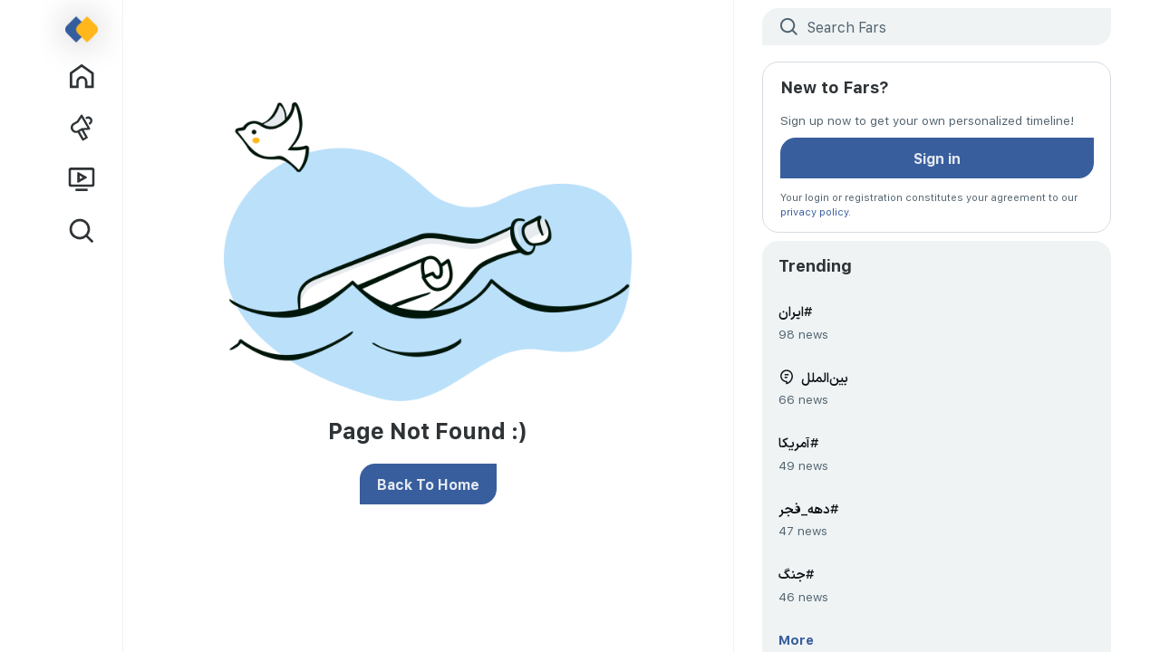

--- FILE ---
content_type: text/javascript
request_url: https://farsnews.ir/5587.907b000.js
body_size: 836
content:
"use strict";(self.webpackChunkmicroblog=self.webpackChunkmicroblog||[]).push([[5587],{82664:(t,e,l)=>{l.d(e,{Z:()=>r});var a=l(66252),i=l(3577),s=l(52253),c=l(56597);let o={class:"flex-center flex-col px-5"},n={class:"mt-3 @text-h1"},u={key:0,class:"mt-3 @text-body"},r=(0,a.aZ)({__name:"Error",props:{title:{},subtitle:{default:""},action:{type:Function,default:()=>{}},actionTitle:{default:(0,c.ZP)("retry")}},setup:t=>(e,l)=>((0,a.wg)(),(0,a.iD)("div",o,[(0,a.WI)(e.$slots,"image"),(0,a._)("p",n,(0,i.zw)(t.title),1),t.subtitle?((0,a.wg)(),(0,a.iD)("p",u,(0,i.zw)(t.subtitle),1)):(0,a.kq)("",!0),(0,a.WI)(e.$slots,"actions",{},()=>[(0,a.Wm)(s.Z,{size:"medium",class:"mt-4",onClick:t.action},{default:(0,a.w5)(()=>[(0,a.Uk)((0,i.zw)(t.actionTitle),1)]),_:1},8,["onClick"])])]))})},52369:(t,e,l)=>{l.r(e),l.d(e,{default:()=>n}),l(70560);var a=l(66252);let i=l.p+"asset/404.605cbd4.png";var s=l(82664),c=l(34097),o=l(22201);let n=(0,a.aZ)({__name:"404",setup(t){let e=(0,o.tv)();function l(){return e.push("/showcase")}return(0,c.Oc)({statusCode:404}),(t,e)=>((0,a.wg)(),(0,a.j4)(s.Z,{class:"mt-100px",title:t.__("page-not-found"),"action-title":t.__("back-to-home"),action:l},{image:(0,a.w5)(()=>e[0]||(e[0]=[(0,a._)("img",{src:i,alt:"404",width:"1088",height:"800",class:"w-full max-w-400px",loading:"lazy"},null,-1)])),_:1},8,["title","action-title"]))}})}}]);